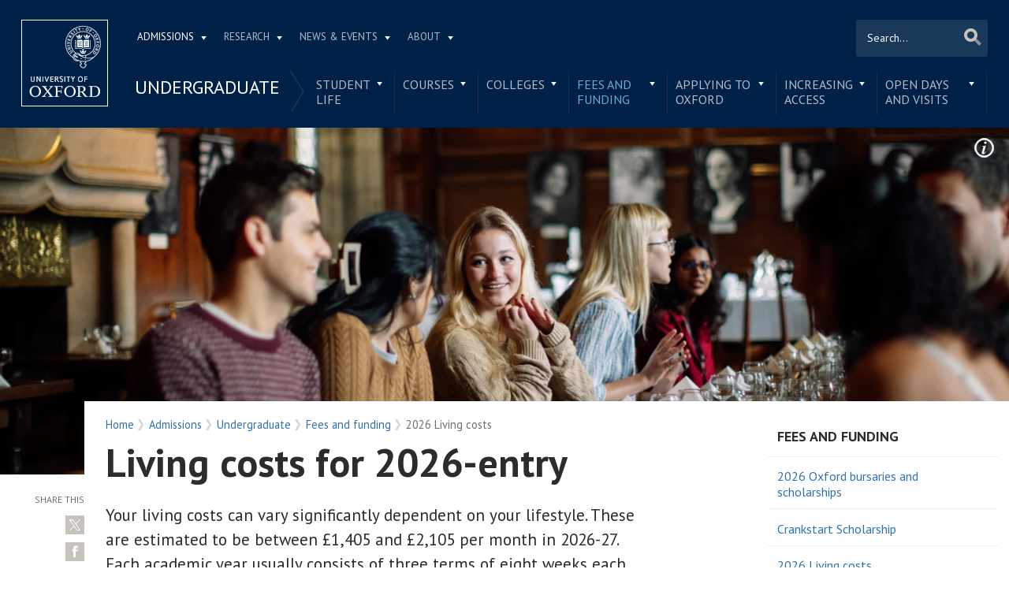

--- FILE ---
content_type: text/html; charset=utf-8
request_url: https://www.ox.ac.uk/admissions/undergraduate/fees-and-funding/living-costs
body_size: 19369
content:
<!doctype html>
<html lang="en" dir="ltr" class="no-js">
<head>
  <meta http-equiv="X-UA-Compatible" content="IE=9; IE=8; IE=7; IE=EDGE,chrome=1" />
  <meta name="viewport" content="width=device-width, initial-scale=1.0 maximum-scale=2.0 user-scalable=yes" />
  <!--[if IE]><![endif]-->
<meta http-equiv="Content-Type" content="text/html; charset=utf-8" />
<link rel="shortcut icon" href="https://www.ox.ac.uk/sites/default/themes/custom/oxweb/favicon.ico" />
<link rel="apple-touch-icon" href="https://www.ox.ac.uk/sites/default/themes/custom/oxweb/apple-touch-icon-114x114.png" />
<link rel="apple-touch-icon-precomposed" href="https://www.ox.ac.uk/sites/default/themes/custom/oxweb/apple-touch-icon-114x114.png" />
<meta name="description" content="Your living costs can vary significantly dependent on your lifestyle. These are estimated to be between £1,405 and £2,105 per month in 2026-27. Each academic year usually consists of three terms of eight weeks each, but you may need to be in Oxford for longer.We provide the cost per month so you can multiply up by the number of months you expect to live in Oxford. As a guide," />
<link rel="canonical" href="https://www.ox.ac.uk/admissions/undergraduate/fees-and-funding/living-costs" />
<link rel="shortlink" href="https://www.ox.ac.uk/node/690" />
<meta property="og:image" content="https://www.ox.ac.uk/sites/files/oxford/field/field_image_main/Living-costs_new.png" />
<meta name="twitter:card" content="summary_large_image" />
<meta name="twitter:creator" content="@UniofOxford" />
<meta name="twitter:creator:id" content="48289662" />
<meta name="twitter:title" content="Living costs for 2026-entry | University of Oxford" />
<meta name="twitter:description" content="Your living costs can vary significantly dependent on your lifestyle. These are estimated to be between £1,405 and £2,105 per month in 2026-27. Each academic year usually consists of three terms of" />
<meta name="twitter:image" content="https://www.ox.ac.uk/sites/files/oxford/field/field_image_main/Living-costs_new.png" />
  <link rel="apple-touch-icon" sizes="144x144" href="https://www.ox.ac.uk/sites/default/themes/custom/oxweb/apple-touch-icon-144x144.png"/><link rel="apple-touch-icon" sizes="114x114" href="https://www.ox.ac.uk/sites/default/themes/custom/oxweb/apple-touch-icon-114x114.png"/>
<link rel="apple-touch-icon" sizes="72x72" href="https://www.ox.ac.uk/sites/default/themes/custom/oxweb/apple-touch-icon-72x72.png"/>
<link rel="apple-touch-icon" href="https://www.ox.ac.uk/sites/default/themes/custom/oxweb/apple-touch-icon.png"/>
  <title>Living costs for 2026-entry | University of Oxford</title>
  <link rel="stylesheet" href="/sites/files/oxford/advagg_css/css__BJ6Ou6QsBRtnFTmxaakamOIS8n4QswDP2XnnZ1sxtaM__NBuvkP6eInGIkb1aJvUHx5PX79XApuxBDkk_77W5tYk__h7T-cjtV_dUO9EYp5xzvQZuTpmuCIt2rzPKmYSUARw8.css" />
<link rel="stylesheet" href="/sites/files/oxford/advagg_css/css__OyUP6r6gWDd7g9HyyAPkKcCADXUItAUJ0V1T56grclU__jqISkrP5AlCwGVJ-mzJJnrRxitPz8i-Y_l3Nd-cH3FI__h7T-cjtV_dUO9EYp5xzvQZuTpmuCIt2rzPKmYSUARw8.css" />
<link rel="stylesheet" href="/sites/files/oxford/advagg_css/css__WW22R4FPm91eJGMEKh0dm3vzK6Mn5tRRS4nmzPhWYaU__6CHwndsLc8aQo_4dAlkpsc3By3FCiSFt3hF37Rlz6wQ__h7T-cjtV_dUO9EYp5xzvQZuTpmuCIt2rzPKmYSUARw8.css" />
<link rel="stylesheet" href="https://fonts.googleapis.com/css?family=PT+Sans:400,700,400italic,700italic|PT+Sans+Narrow:400,700|PT+Serif:400,700,400italic&amp;subset=latin,latin-ext" />
<link rel="stylesheet" href="/sites/files/oxford/advagg_css/css__Ou1EqtzqJh8xreb4ff0tZhQ7uz23appEhHbcrz1Vwbg__mLMuWQdgHSL1FMKby8FB5Rnp3RX1AGBmf0dBb7rKbSY__h7T-cjtV_dUO9EYp5xzvQZuTpmuCIt2rzPKmYSUARw8.css" />
<link rel="stylesheet" href="/sites/files/oxford/advagg_css/css__d_vUR1lnNl7BN4xyvSI6ORdsWbbbUG39I3zpzkah0Bc__sb8Ujj6tWWssQfu7D3msxBLfh4PrTezTVySEM7hOySI__h7T-cjtV_dUO9EYp5xzvQZuTpmuCIt2rzPKmYSUARw8.css" media="print" />

<!--[if IE]>
<link rel="stylesheet" href="/sites/files/oxford/advagg_css/css__07hSX6CiyqGLlZUOEJgRLg03Cjy9SgnwUU5C9f0D_og__vIapzR-D86klWHFm0BMP8JUnKE0d31QyZL17ctXUiYM__h7T-cjtV_dUO9EYp5xzvQZuTpmuCIt2rzPKmYSUARw8.css" />
<![endif]-->

<!--[if IE 8]>
<link rel="stylesheet" href="/sites/files/oxford/advagg_css/css__LzgrOqqPKzBLyuc7tV48xe0U3Cip133WHj7c-wrKMec__0bBjwcB2RKRl-uJ3f-BxT5UMVqf7jsHwaGO7R3-J17s__h7T-cjtV_dUO9EYp5xzvQZuTpmuCIt2rzPKmYSUARw8.css" />
<![endif]-->
<style>.shared-event-styling .content-meta{margin-top:2.4em;}.shared-event-styling .node-event-past{opacity:0.5;filter:alpha(opacity=50);}.shared-event-styling .view-mode-oxweb_full_content .field-label-inline,.shared-event-styling .view-mode-oxweb_full_content .field-name-event-speakers-custom .field-item-single{*zoom:1;}.shared-event-styling .view-mode-oxweb_full_content .field-label-inline:before,.shared-event-styling .view-mode-oxweb_full_content .field-label-inline:after,.shared-event-styling .view-mode-oxweb_full_content .field-name-event-speakers-custom .field-item-single:before,.shared-event-styling .view-mode-oxweb_full_content .field-name-event-speakers-custom .field-item-single:after{display:table;content:"";line-height:0;}.shared-event-styling .view-mode-oxweb_full_content .field-label-inline:after,.shared-event-styling .view-mode-oxweb_full_content .field-name-event-speakers-custom .field-item-single:after{clear:both;}.shared-event-styling .view-mode-oxweb_full_content .field-label-inline .label,.shared-event-styling .view-mode-oxweb_full_content .field-name-event-speakers-custom .field-item-single .label{-webkit-box-sizing:border-box;-moz-box-sizing:border-box;box-sizing:border-box;display:inline;float:left;width:33.333333333333%;padding:0 0;*width:30.208333333333%;*padding:0 -0.03125px;min-width:27%;}@media only screen and (max-width:870px){.shared-event-styling .view-mode-oxweb_full_content .field-label-inline .label,.shared-event-styling .view-mode-oxweb_full_content .field-name-event-speakers-custom .field-item-single .label{width:100%;float:none;display:block;}}.shared-event-styling .view-mode-oxweb_full_content .field-label-inline .field-item-single,.shared-event-styling .view-mode-oxweb_full_content .field-name-event-speakers-custom .field-item-single .field-item-single{float:left;-webkit-box-sizing:border-box;-moz-box-sizing:border-box;box-sizing:border-box;display:inline;width:66.666666666667%;padding:0 0;*width:63.541666666667%;*padding:0 -0.03125px;}@media only screen and (max-width:870px){.shared-event-styling .view-mode-oxweb_full_content .field-label-inline .field-item-single,.shared-event-styling .view-mode-oxweb_full_content .field-name-event-speakers-custom .field-item-single .field-item-single{width:100%;float:none;display:block;}}.shared-event-styling .view-mode-oxweb_full_content .field-name-field-event-venue-details span.field-item-single{float:none;margin-left:33.3%;display:block;}.shared-event-styling .view-mode-oxweb_full_content .field-name-event-speakers-custom .field-item-single .field-item-single{-webkit-box-sizing:border-box;-moz-box-sizing:border-box;box-sizing:border-box;display:inline;float:left;width:66.666666666667%;padding:0 0;*width:63.541666666667%;*padding:0 -0.03125px;}@media only screen and (max-width:870px){.shared-event-styling .view-mode-oxweb_full_content .field-name-event-speakers-custom .field-item-single .field-item-single{width:100%;float:none;display:block;}}.shared-event-styling .view-mode-oxweb_full_content .field-type-date{font-family:"PT Serif",Georgia,'Times New Roman',serif;}.shared-event-styling .view-mode-oxweb_full_content .group-event-meta{border-top:1px solid #e0ded9;border-bottom:1px solid #e0ded9;font-size:1.125em;line-height:1.5em;margin:0 18% 2em 0;padding:2em 0;}.shared-event-styling .view-mode-oxweb_full_content .group-event-meta .field-name-field-event-venue-details p:only-child{margin-bottom:0;}.shared-event-styling .view-mode-oxweb_full_content .leaflet-container{margin-bottom:2.5em;max-width:90%;}.hidden-accessible{position:absolute;left:-99999999px;top:auto;width:1px;height:1px;overflow:hidden;}.hidden-default{display:none;}.flex-container{display:-ms-flex;display:-webkit-flex;display:flex;-webkit-flex-wrap:wrap;flex-wrap:wrap;}.flex-item{display:flex;box-sizing:border-box;}.flex-content{display:flex;flex-direction:column;}.page-header{position:relative;}.page-header .row{-webkit-box-sizing:border-box;-moz-box-sizing:border-box;box-sizing:border-box;display:inline;float:left;width:100%;padding:0 2.118933698%;*width:96.875%;*padding:0 2.087683698%;min-height:160px;}@media only screen and (max-width:870px){.page-header .row{width:100%;float:none;display:block;}}.page-header .site-header-top{-webkit-box-sizing:border-box;-moz-box-sizing:border-box;box-sizing:border-box;margin-left:111px;padding-right:167px;padding-left:2.118933698%;min-height:49px;}.page-header .site-header-bottom{-webkit-box-sizing:border-box;-moz-box-sizing:border-box;box-sizing:border-box;margin-left:0;display:block;margin-left:111px;padding-left:2.118933698%;position:relative;min-height:41px;margin-top:1em;}.oxweb-primary-menu-block{-webkit-box-sizing:border-box;-moz-box-sizing:border-box;box-sizing:border-box;display:inline;float:left;width:58.333333333333%;padding:0 0;*width:55.208333333333%;*padding:0 -0.03125px;display:block;}@media only screen and (max-width:870px){.oxweb-primary-menu-block{width:100%;float:none;display:block;}}.oxweb-secondary-menu-block{width:100%;}#toolbar{z-index:99999;}header.page-header{text-align:center;width:100%;margin:0 auto;z-index:9999;}header.page-header .row{background:#002147;font-family:"PT Sans",'Helvetica Neue',Arial,Helvetica,sans-serif;float:none;display:block;padding-top:1.5625em;padding-bottom:1em;-webkit-transition:padding 0.35s;-moz-transition:padding 0.35s;-o-transition:padding 0.35s;transition:padding 0.35s;-webkit-box-sizing:border-box;-moz-box-sizing:border-box;box-sizing:border-box;}.logo{float:left;width:111px;margin-right:-100%;position:relative;z-index:2;}.logo a.square{width:110px;height:110px;display:block;background:url('/sites/default/themes/custom/oxweb/images/oxweb-logo.gif') no-repeat center center;overflow:hidden;text-indent:-9999%;}@media (-webkit-min-device-pixel-ratio:2),(min-resolution:192dpi){.logo a.square{background:url('/sites/default/themes/custom/oxweb/images/oxweb-logo-square.svg') no-repeat center center;background-size:100% 100%;image-rendering:-moz-crisp-edges;image-rendering:-o-crisp-edges;image-rendering:-webkit-optimize-contrast;image-rendering:optimize-contrast;-ms-interpolation-mode:bicubic;image-rendering:optimizeQuality;}}.menu-wrapper{width:100%;float:left;}.site-header-bottom .oxweb-secondary-menu-block ul li.expanded ul li a{background:transparent;white-space:normal;}.oxweb-primary-menu-block,.oxweb-secondary-menu-block{text-align:left;text-transform:uppercase;font-family:"PT Sans",'Helvetica Neue',Arial,Helvetica,sans-serif;color:#fff;}.oxweb-primary-menu-block a,.oxweb-secondary-menu-block a{color:rgba(255,255,255,0.7);}.oxweb-primary-menu-block a.active,.oxweb-primary-menu-block a:active,.oxweb-primary-menu-block a:visited,.oxweb-primary-menu-block a:hover,.oxweb-primary-menu-block a.active-trail,.oxweb-secondary-menu-block a.active,.oxweb-secondary-menu-block a:active,.oxweb-secondary-menu-block a:visited,.oxweb-secondary-menu-block a:hover,.oxweb-secondary-menu-block a.active-trail{color:#fff;text-decoration:none;}.oxweb-primary-menu-block ul,.oxweb-secondary-menu-block ul{float:left;padding:0;margin:0;}.oxweb-primary-menu-block ul li,.oxweb-primary-menu-block ul li.expanded,.oxweb-secondary-menu-block ul li,.oxweb-secondary-menu-block ul li.expanded{display:inline-block;padding:0;list-style-image:none;list-style-type:none;}.oxweb-primary-menu-block ul li a,.oxweb-primary-menu-block ul li.expanded a,.oxweb-secondary-menu-block ul li a,.oxweb-secondary-menu-block ul li.expanded a{padding:10px 25px 15px 10px;}.oxweb-primary-menu-block ul li.expanded,.oxweb-secondary-menu-block ul li.expanded{position:relative;}.oxweb-primary-menu-block ul li.expanded a,.oxweb-secondary-menu-block ul li.expanded a{background:url('/sites/default/themes/custom/oxweb/images/menu_arrow.png') 94% 1.2em no-repeat;background-position:right 10px top 1.3em;padding-right:25px;}.oxweb-primary-menu-block ul li.expanded ul a,.oxweb-secondary-menu-block ul li.expanded ul a{background-image:none;padding-right:0;}.oxweb-primary-menu-block{font-size:0.78em;}.oxweb-secondary-menu-block{display:table-row;}.oxweb-secondary-menu-block h2.title,.oxweb-secondary-menu-block ul li,.oxweb-secondary-menu-block ul li.expanded{display:table-cell;vertical-align:top;padding:0;border-right:1px solid rgba(255,255,255,0.07);-webkit-box-sizing:border-box;-moz-box-sizing:border-box;box-sizing:border-box;}.oxweb-secondary-menu-block h2.title ul li,.oxweb-secondary-menu-block ul li ul li,.oxweb-secondary-menu-block ul li.expanded ul li{float:none;max-width:none;min-width:215px;}.oxweb-secondary-menu-block ul li,.oxweb-secondary-menu-block ul li.expanded{line-height:1.05em;max-width:200px;}.oxweb-secondary-menu-block ul li a,.oxweb-secondary-menu-block ul li.expanded a{padding:10px;padding-top:8px;line-height:1.2em;display:inline-block;}.oxweb-secondary-menu-block ul li.expanded a{padding-right:30px;}.oxweb-secondary-menu-block ul li.expanded ul a{height:auto;}.oxweb-secondary-menu-block h2.title{font-size:1.5em;line-height:1.05em;font-weight:normal;margin:0;padding:8px 36px 20px 7px;background:url('/sites/default/themes/custom/oxweb/images/menu-chevron.png') no-repeat 97.5% top;border-right:0;vertical-align:top;}.site-header-top ul li.expanded a{position:relative;z-index:7;background-position:right 9px top 1.6em;}.site-header-top ul li.expanded:hover a{background-position:right 9px top -1.95em;}.site-header-bottom ul li.expanded a{position:relative;background-position:right 15px top 0.90em;}.site-header-bottom ul li.expanded:hover a{background-position:right 15px top -101px;z-index:5;}.oxweb-secondary-menu-block-noh2 ul ul{margin-left:0;}body.sticky-header-collapsed .logo{display:none;}body.sticky-header-collapsed .page-header{position:fixed;}body.sticky-header-collapsed .page-header .row{padding-top:0.75em;padding-bottom:0.75em;-webkit-transition:padding 0.35s;-moz-transition:padding 0.35s;-o-transition:padding 0.35s;transition:padding 0.35s;min-height:72px;padding-right:0;}body.sticky-header-collapsed .block-oxweb-search input[type=submit]{top:15px;right:21px;}body.sticky-header-collapsed .site-header-top{display:none;}body.sticky-header-collapsed .site-header-bottom{width:100%;float:left;margin-top:0;margin-left:0;padding-left:0;}body.sticky-header-collapsed .site-header-bottom .oxweb-secondary-menu-block ul{margin-right:65px;}body.sticky-header-collapsed .site-header-bottom .oxweb-secondary-menu-block ul li,body.sticky-header-collapsed .site-header-bottom .oxweb-secondary-menu-block ul li.expanded{vertical-align:top;}body.sticky-header-collapsed .site-header-bottom .oxweb-secondary-menu-block ul li.last ul{right:-65px;}body.sticky-header-collapsed .page-header-row .oxweb-secondary-menu-block.homepage-oxweb-secondary-menu{position:absolute;bottom:4px;width:58%;}body.sticky-header-collapsed .page-header-row .homepage-role-base-menu{margin-right:85px;}.page-header-row .oxweb-secondary-menu-block.homepage-oxweb-secondary-menu{position:absolute;bottom:35px;width:56%;}.page-header-row .oxweb-secondary-menu-block.homepage-oxweb-secondary-menu ul li.expanded:hover a{background-position:right 15px top -1.3em;}.page-header-row .oxweb-secondary-menu-block.homepage-oxweb-secondary-menu ul li.expanded:hover a:hover{background-position:right 15px top 0.90em;}.page-header-row .oxweb-secondary-menu-block.homepage-oxweb-secondary-menu ul li a{opacity:1;filter:alpha(opacity=100);font-size:1.313em;white-space:nowrap;}.page-header-row .homepage-role-base-menu{font-size:0.813em;text-transform:none;float:right;width:52.5%;}.page-header-row .homepage-role-base-menu ul{float:right;}.page-header-row .homepage-role-base-menu ul li a{font-size:1.125em;padding-left:0;padding-right:0;margin-right:1.5em;}.page-header-row .homepage-role-base-menu ul li.last a{margin-right:0.4375em;}.page-header-row .homepage-role-base-menu ul li.expanded a{background:none;}h1,h2,h3,h4,h5,h6{font-family:"PT Sans",'Helvetica Neue',Arial,Helvetica,sans-serif;margin:0 0 0.5em 0;line-height:1.2em;color:#2C2C2C;}h1{font-size:3.125em;font-weight:700;font-family:"PT Sans",'Helvetica Neue',Arial,Helvetica,sans-serif;margin:0 0 0.5em 0;line-height:1.05em;}.main-content h1{margin-right:18%;}body.page-full-width .main-content h1{margin-right:2.118933698%;}h2{font-size:1.625em;font-weight:700;}h3{font-size:1.313em;font-weight:400;}h4{font-size:16px;}h5{font-size:16px;}h6{font-size:16px;}.main-content h2,.main-content h3,.main-content h4,.main-content h5,.main-content h6{margin:1.6em 0 0.5em 0;}.block-menu h2,.block-nice-menus h2{margin:0;padding:0;height:1px;height:0px;overflow:hidden;text-indent:-9999%;}
</style>
<link rel="stylesheet" href="/sites/files/oxford/advagg_css/css__YDKyh-aU6hz1A-CTfl0D-DAL35M0ARb3d7OXh76JKww__dlAWjonSDwTGc_3PjSDZU_6x0C8gnFxs8kSjeYs3ulg__h7T-cjtV_dUO9EYp5xzvQZuTpmuCIt2rzPKmYSUARw8.css" />
<link rel="stylesheet" href="/sites/files/oxford/advagg_css/css__GPcqBnx9yDKil3fycoTaFN4CttLfZua_UDpvdMBs2ko__PEouh-Vh-zgxMoIaIQ0eRpWNmmOkydEAh3xxjUGLFws__h7T-cjtV_dUO9EYp5xzvQZuTpmuCIt2rzPKmYSUARw8.css" />
  <script src="/sites/files/oxford/advagg_js/js__SlxZR0T0y0knhPGspoKKlEQqbk_RdNNsHwLrlCQRTSo__jRyIJdNHHPQDI24D74GCcZq-Uqnrf4Vs1Wh5VKn50M0__h7T-cjtV_dUO9EYp5xzvQZuTpmuCIt2rzPKmYSUARw8.js" defer="defer"></script>
<script src="/sites/files/oxford/advagg_js/js__ihdwYz7z62m5viS1EMhNOpB9bfVJ_3N7-eC3gKeS-sI__ATnX8WF8ltra-g2RmFaF163qjG6u_xdvxVSENyHJmQk__h7T-cjtV_dUO9EYp5xzvQZuTpmuCIt2rzPKmYSUARw8.js"></script>
<script src="/sites/files/oxford/advagg_js/js__fcnHOpojKgfyFYXzLkcmEFPaD_7EN3CUOUXxI07_h2A__ZrR8bpm5chasmql9A6Yy7s84Yq0n8Fda-mcdiR84V9k__h7T-cjtV_dUO9EYp5xzvQZuTpmuCIt2rzPKmYSUARw8.js"></script>
<script src="/sites/files/oxford/advagg_js/js__9o6MTP80DXWHri8ze4nKy9qC5QYGmn5CmTwGsjeqoRs__t7QMh2Q0VAdZOqg2nX8lHHSSz0oEF4l8S4NpWKqSdpE__h7T-cjtV_dUO9EYp5xzvQZuTpmuCIt2rzPKmYSUARw8.js"></script>
<script src="/sites/files/oxford/advagg_js/js__I2dkYcZRBtl0Bi9q758uO6hND8HWH1AuNDOvvaduBW4__vYB1UADRscYspeO25A12UUX1Sb5cky0McBT7GECDuHU__h7T-cjtV_dUO9EYp5xzvQZuTpmuCIt2rzPKmYSUARw8.js"></script>
<script src="/sites/files/oxford/advagg_js/js__9q_RhUzRB9SYU1-amhF7x_iVsHaJWYLCy9mGerNNw8c__r14_gMXz1ZbCtJf3hugZI-ClIj-6kYYT4Zc-iywNTA4__h7T-cjtV_dUO9EYp5xzvQZuTpmuCIt2rzPKmYSUARw8.js"></script>
<script>jQuery.extend(Drupal.settings, {"basePath":"\/","pathPrefix":"","setHasJsCookie":0,"ajaxPageState":{"theme":"oxweb","theme_token":"lCDI22n6_Zkc-EQ2n2HfyQTdNT04fSvESikl7RDsjio","jquery_version":"1.10","css":{"modules\/system\/system.base.css":1,"modules\/system\/system.menus.css":1,"modules\/system\/system.messages.css":1,"modules\/system\/system.theme.css":1,"sites\/all\/modules\/cache_consistent\/css\/cache_consistent.css":1,"sites\/all\/modules\/colorbox_node\/colorbox_node.css":1,"modules\/comment\/comment.css":1,"sites\/all\/modules\/domain\/domain_nav\/domain_nav.css":1,"modules\/field\/theme\/field.css":1,"sites\/all\/modules\/google_cse\/google_cse.css":1,"sites\/all\/modules\/logintoboggan\/logintoboggan.css":1,"modules\/node\/node.css":1,"modules\/user\/user.css":1,"modules\/forum\/forum.css":1,"sites\/all\/modules\/views\/css\/views.css":1,"sites\/all\/modules\/colorbox\/styles\/plain\/colorbox_style.css":1,"sites\/all\/modules\/ctools\/css\/ctools.css":1,"sites\/all\/modules\/webform\/css\/webform.css":1,"https:\/\/fonts.googleapis.com\/css?family=PT+Sans:400,700,400italic,700italic|PT+Sans+Narrow:400,700|PT+Serif:400,700,400italic\u0026subset=latin,latin-ext":1,"sites\/all\/themes\/mothership\/mothership\/css\/reset.css":1,"sites\/all\/themes\/mothership\/mothership\/css\/reset-html5.css":1,"sites\/all\/themes\/mothership\/mothership\/css\/mothership-default.css":1,"sites\/all\/themes\/mothership\/mothership\/css\/mothership.css":1,"sites\/default\/themes\/custom\/oxweb\/css\/yui\/reset-min.css":1,"sites\/default\/themes\/custom\/oxweb\/css\/yui\/base-min.css":1,"sites\/default\/themes\/custom\/oxweb\/css\/yui\/fonts-min.css":1,"sites\/default\/themes\/custom\/oxweb\/css\/site.less":1,"sites\/default\/themes\/custom\/oxweb\/css\/search.less":1,"sites\/default\/themes\/custom\/oxweb\/css\/menu.less":1,"sites\/default\/themes\/custom\/oxweb\/css\/maintenance.css":1,"sites\/default\/themes\/custom\/oxweb\/field_collection.theme.css":1,"sites\/default\/themes\/custom\/oxweb\/css\/alternative\/print.less":1,"sites\/default\/themes\/custom\/oxweb\/css\/ie\/ie.less":1,"sites\/default\/themes\/custom\/oxweb\/css\/ie\/ie8.less":1,"sites\/default\/themes\/custom\/oxweb\/css\/types\/page.less":1,"sites\/default\/themes\/custom\/oxweb\/css\/alternative\/mobile.less":1},"js":{"public:\/\/google_tag\/google_tag.script.js":1,"sites\/all\/modules\/jquery_update\/replace\/jquery\/1.10\/jquery.min.js":1,"misc\/jquery-extend-3.4.0.js":1,"misc\/jquery-html-prefilter-3.5.0-backport.js":1,"misc\/jquery.once.js":1,"misc\/drupal.js":1,"sites\/all\/modules\/jquery_update\/replace\/ui\/external\/jquery.cookie.js":1,"sites\/all\/modules\/jquery_update\/replace\/misc\/jquery.form.min.js":1,"misc\/form-single-submit.js":1,"misc\/ajax.js":1,"sites\/all\/modules\/jquery_update\/js\/jquery_update.js":1,"sites\/all\/modules\/google_cse\/google_cse.js":1,"sites\/all\/libraries\/colorbox\/jquery.colorbox-min.js":1,"sites\/all\/modules\/colorbox\/js\/colorbox.js":1,"sites\/all\/modules\/colorbox\/styles\/plain\/colorbox_style.js":1,"sites\/all\/modules\/colorbox\/js\/colorbox_load.js":1,"sites\/all\/modules\/media_colorbox\/media_colorbox.js":1,"misc\/textarea.js":1,"misc\/progress.js":1,"sites\/all\/modules\/webform\/js\/webform.js":1,"sites\/all\/modules\/field_group\/field_group.js":1,"sites\/all\/modules\/colorbox_node\/colorbox_node.js":1,"sites\/default\/themes\/custom\/oxweb\/js\/vendor\/carouFredSel-6.2.1.js":1,"sites\/default\/themes\/custom\/oxweb\/js\/vendor\/jquery.touchSwipe.min.js":1,"sites\/default\/themes\/custom\/oxweb\/js\/vendor\/jquery-migrate-1.2.1.js":1,"sites\/default\/themes\/custom\/oxweb\/js\/site.js":1,"sites\/default\/themes\/custom\/oxweb\/js\/oxweb-show-description.js":1,"sites\/default\/themes\/custom\/oxweb\/js\/vendor\/html5.js":1,"sites\/default\/themes\/custom\/oxweb\/js\/vendor\/harvey.js":1,"sites\/default\/themes\/custom\/oxweb\/js\/media-queries.js":1,"sites\/default\/themes\/custom\/oxweb\/js\/vendor\/jquery.fitvids.js":1,"sites\/default\/themes\/custom\/oxweb\/js\/vendor\/stupidtable.min.js":1,"sites\/default\/themes\/custom\/oxweb\/js\/oxweb-menu.js":1}},"colorbox":{"transition":"elastic","speed":"350","opacity":"0.85","slideshow":false,"slideshowAuto":true,"slideshowSpeed":"2500","slideshowStart":"start slideshow","slideshowStop":"stop slideshow","current":"{current} of {total}","previous":"\u00ab Prev","next":"Next \u00bb","close":"Close","overlayClose":true,"returnFocus":true,"maxWidth":"100%","maxHeight":"100%","initialWidth":"300","initialHeight":"250","fixed":true,"scrolling":true,"mobiledetect":true,"mobiledevicewidth":"500px","file_public_path":"\/sites\/files\/oxford","specificPagesDefaultValue":"admin*\nimagebrowser*\nimg_assist*\nimce*\nnode\/add\/*\nnode\/*\/edit\nprint\/*\nprintpdf\/*\nsystem\/ajax\nsystem\/ajax\/*"},"googleCSE":{"cx":"012531758793783812323:qgyldcso7qs","resultsWidth":600,"domain":"www.google.com","showWaterMark":1},"urlIsAjaxTrusted":{"\/admissions\/undergraduate\/fees-and-funding\/living-costs":true,"\/system\/ajax":true},"field_group":{"div":"oxweb_full_content"},"webform":{"conditionals":{"webform-client-form-32032":{"ruleGroups":{"rgid_0":{"andor":null,"actions":{"aid_0":{"target":"webform-component--reason","invert":0,"action":"show","argument":""}},"rules":{"rid_0":{"source_type":"component","source":"webform-component--was-this-page-useful","value":"2","callback":"conditionalOperatorStringEqual"}}}},"sourceMap":{"webform-component--was-this-page-useful":{"rgid_0":"rgid_0"}},"values":[]}}},"ajax":{"edit-submit":{"callback":"webform_ajax_callback","wrapper":"webform-ajax-wrapper-32032","progress":{"message":"","type":"throbber"},"event":"click","url":"\/system\/ajax","submit":{"_triggering_element_name":"op","_triggering_element_value":"Submit"}}},"colorbox_node":{"width":"600px","height":"600px"}});</script>
</head>

<body class="not-front not-logged-in two-sidebars page-node page-node- page-node-690 node-type-page domain-oxweb has-pre-content vid-9459477 page-admissions-undergraduate-fees-and-funding-living-costs" >
  <div id="skip-link">
    <a href="#main-content" class="element-invisible element-focusable skip-to-content">Skip to main content</a>
  </div>
    
    <noscript aria-hidden="true"><iframe src="https://www.googletagmanager.com/ns.html?id=GTM-TDB29T" height="0" width="0" style="display:none;visibility:hidden"></iframe></noscript>  
  <section id="visible-body" class="visible-body">
      <header class="page-level page-header">
    <div class="wrapper">
      <div id="page-header-row" class="row page-header-row">
        <div class="logo">
          <a class="square" href="/" title="Home" id="site-name-square">Home</a>
          <a class="rect" href="/" title="Home" id="site-name-rec">Home</a>
        </div>
        <div class="menu-wrapper">
          <div id="site-header-top" class="site-header-top">
            
    
<nav  id="block-menu-block-3" class="block block-menu-block oxweb-primary-menu-block block-menu-block-3 " aria-label="Primary navigation">

  
      
  <ul><li class="first expanded active-trail menu-mlid-2711"><a href="/admissions" class="active-trail">Admissions</a><ul><li class="first leaf has-children active-trail menu-mlid-2511"><a href="/admissions/undergraduate" class="active-trail">Undergraduate</a></li>
<li class="leaf has-children menu-mlid-2878"><a href="/admissions/graduate">Graduate</a></li>
<li class="last leaf has-children menu-mlid-10680"><a href="/admissions/lifelong-learning">Lifelong learning</a></li>
</ul></li>
<li class="expanded menu-mlid-2549"><a href="/research">Research</a><ul><li class="first leaf has-children menu-mlid-10889"><a href="/research/engage-with-us">Engage with us</a></li>
<li class="leaf has-children menu-mlid-3934"><a href="/research/support-researchers">Support for researchers</a></li>
<li class="leaf has-children menu-mlid-10887"><a href="/research/using-research-engage">Using research to engage</a></li>
<li class="last leaf has-children menu-mlid-10878"><a href="/research/recognition">Recognition</a></li>
</ul></li>
<li class="expanded menu-mlid-1105"><a href="/news-and-events" title="">News &amp; Events</a><ul><li class="first leaf has-children menu-mlid-2137"><a href="/events-list">Events</a></li>
<li class="leaf menu-mlid-11153"><a href="https://www.ox.ac.uk/pulse" title="">Pulse</a></li>
<li class="leaf menu-mlid-10797"><a href="/news/features">Features</a></li>
<li class="leaf menu-mlid-10804"><a href="/news-and-events/oxford-people">Oxford profiles</a></li>
<li class="leaf menu-mlid-2680"><a href="/news-and-events/filming-in-oxford">Filming in Oxford</a></li>
<li class="last leaf menu-mlid-5738"><a href="/news-and-events/find-an-expert">Find An Expert</a></li>
</ul></li>
<li class="last expanded menu-mlid-1892"><a href="/about">About</a><ul><li class="first leaf has-children menu-mlid-1326"><a href="/about/organisation">Organisation</a></li>
<li class="leaf menu-mlid-11012"><a href="https://www.ox.ac.uk/about/organisation/university-officers/vice-chancellor" title="">Vice-Chancellor</a></li>
<li class="leaf has-children menu-mlid-1350"><a href="/about/facts-and-figures">Facts and figures</a></li>
<li class="leaf has-children menu-mlid-2800"><a href="/about/oxford-people">Oxford people</a></li>
<li class="leaf menu-mlid-11098"><a href="/about/oxford-access">Oxford Access</a></li>
<li class="leaf has-children menu-mlid-4292"><a href="/about/international-oxford">International Oxford</a></li>
<li class="leaf has-children menu-mlid-5741"><a href="/about/building-our-future">Building Our Future</a></li>
<li class="last leaf menu-mlid-1372"><a href="https://www.jobs.ox.ac.uk/" title="">Jobs</a></li>
</ul></li>
</ul>

  



  
</nav>
  
          </div>
                    <div id="site-header-bottom" class="site-header-bottom">
           
    
<div  id="block-oxweb-google-search-search-form" class="block block-oxweb-google-search block-oxweb-search block-oxweb-google-search-search-form ">
  
      
  
  <form action="/admissions/undergraduate/fees-and-funding/living-costs" method="post" id="oxweb-google-search-block-form" accept-charset="UTF-8"><div class="form-item form-type-textfield form-item-query">
  <label class="element-invisible" for="edit-query">Search </label>
 <input title="Enter the terms you wish to search for." placeholder="Search..." type="text" id="edit-query" name="query" value="" size="30" maxlength="128" class="form-text" />
</div>
<input type="submit" id="edit-submit--2" name="op" value="Search" class="form-submit" /><input type="hidden" name="form_build_id" value="form-uyvor_nN001qijSFlcdEshI8Urhodoh58Q_optV2oLU" />
<input type="hidden" name="form_id" value="oxweb_google_search_block_form" />
</form>
  </div>

<nav  id="block-menu-block-6" class="block block-menu-block oxweb-secondary-menu-block block-menu-block-6 " aria-label="Secondary navigation">

  
        <h2  class="title"><a href="/admissions/undergraduate" class="active-trail">Undergraduate</a></h2>
    
  <ul><li class="first expanded menu-mlid-9111"><a href="/admissions/undergraduate/student-life">Student life</a><ul><li class="first leaf has-children menu-mlid-9114"><a href="/admissions/undergraduate/student-life/exceptional-education">An exceptional education</a></li>
<li class="leaf has-children menu-mlid-9117"><a href="/admissions/undergraduate/student-life/welcoming-and-supportive-community">A welcoming and supportive community</a></li>
<li class="leaf has-children menu-mlid-9120"><a href="/admissions/undergraduate/student-life/help-with-the-cost">Help with the cost</a></li>
<li class="leaf has-children menu-mlid-9121"><a href="/admissions/undergraduate/student-life/do-what-you-love">Do what you love</a></li>
<li class="leaf has-children menu-mlid-9124"><a href="/admissions/undergraduate/student-life/building-your-future">Building your future</a></li>
<li class="last leaf menu-mlid-9127"><a href="/admissions/undergraduate/student-life/oxford-you">Oxford is for you</a></li>
</ul></li>
<li class="expanded menu-mlid-2446"><a href="/admissions/undergraduate/courses">Courses</a><ul><li class="first leaf menu-mlid-1121"><a href="/admissions/undergraduate/courses/course-listing">A-Z of courses</a></li>
<li class="leaf menu-mlid-9383"><a href="/admissions/undergraduate/courses/choosing-what-study">Choosing what to study</a></li>
<li class="leaf menu-mlid-9384"><a href="/admissions/undergraduate/courses/admission-requirements">Admission requirements</a></li>
<li class="leaf menu-mlid-1391"><a href="/admissions/undergraduate/courses/admission-requirements/uk-qualifications">UK qualifications</a></li>
<li class="leaf menu-mlid-9807"><a href="/admissions/undergraduate/applying-to-oxford/for-international-students/international-qualifications" title="">International qualifications</a></li>
<li class="leaf menu-mlid-9386"><a href="/admissions/undergraduate/courses/about-your-studies">About your studies</a></li>
<li class="leaf menu-mlid-9389"><a href="/admissions/undergraduate/courses/academic-year">Your academic year</a></li>
<li class="last leaf menu-mlid-9905"><a href="/admissions/undergraduate/courses/department-virtual-tours">Department virtual tours</a></li>
</ul></li>
<li class="expanded menu-mlid-2451"><a href="/admissions/undergraduate/colleges">Colleges</a><ul><li class="first leaf menu-mlid-1233"><a href="/admissions/undergraduate/colleges/a-z-of-colleges">A-Z of colleges</a></li>
<li class="leaf menu-mlid-1247"><a href="/admissions/undergraduate/colleges/what-are-oxford-colleges">What are Oxford colleges?</a></li>
<li class="leaf menu-mlid-1241"><a href="/admissions/undergraduate/colleges/do-you-choose-a-college">Do you choose a college?</a></li>
<li class="leaf menu-mlid-2208"><a href="/admissions/undergraduate/colleges/which-oxford-colleges-offer-my-course">Which Oxford colleges offer my course?</a></li>
<li class="leaf menu-mlid-11040"><a href="/admissions/undergraduate/colleges/college-facilities">College facilities</a></li>
<li class="leaf menu-mlid-9207"><a href="/admissions/undergraduate/colleges/do-I-pay-to-live-in-my-college">Do I pay to live in my college?</a></li>
<li class="last leaf menu-mlid-9208"><a href="/admissions/undergraduate/colleges/college-virtual-tours">College virtual tours</a></li>
</ul></li>
<li class="expanded active-trail menu-mlid-2441"><a href="/admissions/undergraduate/fees-and-funding" class="active-trail">Fees and funding</a><ul><li class="first leaf menu-mlid-1389"><a href="/admissions/undergraduate/fees-and-funding/oxford-support">2026 Oxford bursaries and scholarships</a></li>
<li class="leaf has-children menu-mlid-9945"><a href="/admissions/undergraduate/fees-and-funding/crankstart">Crankstart Scholarship</a></li>
<li class="leaf active-trail active menu-mlid-1386"><a href="/admissions/undergraduate/fees-and-funding/living-costs" class="active-trail active">2026 Living costs</a></li>
<li class="leaf has-children menu-mlid-10686"><a href="/admissions/undergraduate/fees-and-funding/course-fees">2026 Course fees</a></li>
<li class="leaf menu-mlid-1387"><a href="/admissions/undergraduate/fees-and-funding/government-support" title="">2026 Government support</a></li>
<li class="leaf menu-mlid-1390"><a href="/admissions/undergraduate/fees-and-funding/repayments">Repayments</a></li>
<li class="last leaf has-children menu-mlid-4853"><a href="/admissions/undergraduate/fees-and-funding/fees-funding-and-scholarships">Fees, funding and scholarship search</a></li>
</ul></li>
<li class="expanded menu-mlid-1988"><a href="/admissions/undergraduate/applying-to-oxford">Applying to Oxford</a><ul><li class="first leaf menu-mlid-5351"><a href="/admissions/undergraduate/applying-to-oxford/step-by-step-support">Step-by-step support</a></li>
<li class="leaf menu-mlid-9243"><a href="/admissions/undergraduate/applying-to-oxford/admissions-timeline">Admissions timeline</a></li>
<li class="leaf has-children menu-mlid-9445"><a href="/admissions/undergraduate/applying-to-oxford/guide">Guide for applicants</a></li>
<li class="leaf menu-mlid-1262"><a href="/admissions/undergraduate/applying-to-oxford/for-international-students/international-qualifications">International qualifications</a></li>
<li class="leaf menu-mlid-10682"><a href="/admissions/undergraduate/applying-to-oxford/for-international-students">For international students</a></li>
<li class="leaf menu-mlid-9377"><a href="/admissions/undergraduate/applying-to-oxford/guidance-disabled-applicants">For disabled students</a></li>
<li class="leaf menu-mlid-5530"><a href="/admissions/undergraduate/applying-to-oxford/mature-students">For mature students</a></li>
<li class="leaf has-children menu-mlid-9989"><a href="/admissions/undergraduate/applying-to-oxford/teachers">For teachers</a></li>
<li class="leaf menu-mlid-10053"><a href="/admissions/undergraduate/applying-to-oxford/familysupporters">For families</a></li>
<li class="last leaf menu-mlid-10503"><a href="/admissions/undergraduate/applying-to-oxford/care-experienced-students">For care experienced students</a></li>
</ul></li>
<li class="expanded menu-mlid-9698"><a href="/admissions/undergraduate/increasing-access">Increasing access</a><ul><li class="first leaf menu-mlid-10974"><a href="/admissions/undergraduate/increasing-access/foundation-year">Foundation Year</a></li>
<li class="leaf menu-mlid-10153"><a href="/admissions/undergraduate/increasing-access/events-calendar">Outreach event calendar</a></li>
<li class="leaf menu-mlid-10709"><a href="https://www.ox.ac.uk/oxfordforUK" title="">Regional Outreach</a></li>
<li class="last leaf menu-mlid-10329"><a href="/admissions/undergraduate/increasing-access/ug-digital-resources">Digital resource hub</a></li>
</ul></li>
<li class="last expanded menu-mlid-10791"><a href="/admissions/undergraduate/open-days-and-visits">Open Days and Visits</a><ul><li class="first leaf menu-mlid-10930"><a href="/admissions/undergraduate/open-days-and-visits/planning-your-open-day-visit">Planning your day</a></li>
<li class="leaf menu-mlid-11156"><a href="/admissions/undergraduate/open-days-and-visits/department-timetables">Department timetables</a></li>
<li class="leaf menu-mlid-11155"><a href="/admissions/undergraduate/open-days-and-visits/college-timetables">College timetables</a></li>
<li class="leaf menu-mlid-10933"><a href="/admissions/undergraduate/open-days-and-visits/travel-advice">Travel advice</a></li>
<li class="leaf menu-mlid-10934"><a href="/admissions/undergraduate/open-days-and-visits/open-day-accommodation">Open Day accommodation</a></li>
<li class="leaf menu-mlid-10935"><a href="/admissions/undergraduate/open-days-and-visits/open-day-information-centre">Open Day Information Centre</a></li>
<li class="leaf menu-mlid-10936"><a href="/admissions/undergraduate/open-days-and-visits/museums-libraries-and-other-venues">Museums, libraries and other venues</a></li>
<li class="last leaf menu-mlid-10937"><a href="/admissions/undergraduate/open-days-and-visits/independent-visits">Independent visits</a></li>
</ul></li>
</ul>

  



  
</nav>
  
          </div>
                  </div>
      </div>
    </div>
  </header>
  <section id="page-content" class="page-level page-content">
    <div class="wrapper">
      <div class="row space-header">

        
        <section class="page-content-level column page-content-main" id="page-content-main">
                      <div class="pre-content" id="pre-content">
                
    
<div  id="block-ds-extras-oxweb-ds-page-content-top" class="block block-ds-extras block-ds-extras-oxweb-ds-page-content-top ">
  
      
  
  

<div class="field field-name-field-image-main field-type-image field-label-hidden">
  
  
                        <span class="field-item-single"><div  class="ds-1col file file-image file-image-png view-mode-ow_large_feature clearfix">

  
  <img typeof="foaf:Image" src="https://www.ox.ac.uk/sites/files/oxford/styles/ow_large_feature/s3/field/field_image_main/Living-costs_new.png?itok=mAIbrLrM" width="1600" height="550" alt="Photo of students sat chatting at a table in a college dining hall" /><div id="file-image-ow-large-feature-group-description-wrapper" class=" group-description-wrapper field-group-div">

<div class="field field-name-field-media-description field-type-text-long field-label-hidden">
  
  
                        <span class="field-item-single">Students in a college dining hall</span>
        </div>


<div class="field field-name-field-additional-description field-type-text-long field-label-hidden">
  
  
                        <span class="field-item-single">(Credit:&nbsp;Oxford Atelier/University of Oxford)</span>
        </div>
</div></div>

</span>
        </div>

  </div>
  
            </div>
          
                    <section class="page-content-container content-meta" id="content-meta">
            
    
<div  id="block-block-27" class="block block-block block block-sharebar contextual-links-region block-sharebar-sharebar-social-buttons block-block-27 ">
  
        <h2 class="title">Share This</h2>
    
  
  <div id="custom-tweet-button">
  <a href="https://twitter.com/intent/tweet" onclick="window.open('//twitter.com/intent/tweet?text='+encodeURIComponent(document.title)+'&amp;url='+encodeURIComponent(window.location)); return false">Tweet</a>
</div>
<div id="custom-fb-button">
  <a href="https://www.facebook.com/sharer/sharer.php" target="_blank">Share on Facebook</a>
</div>
<div id="custom-linkedin-button">
  <a href="https://www.linkedin.com/shareArticle?mini=true" target="_blank">Share on LinkedIn</a>
</div>
<div id="custom-reddit-button">
  <a href="//www.reddit.com/submit" onclick="window.open('//www.reddit.com/submit?url='+encodeURIComponent(window.location)); return false">Share on Reddit</a>
</div>
<script>
<!--//--><![CDATA[// ><!--
(function ($) {
  var fblink = $('#custom-fb-button a').attr('href'); 
  $('#custom-fb-button a').attr('href', fblink + '?u=' + encodeURIComponent(location.href));
  var linkedinlink = $('#custom-linkedin-button a').attr('href'); 
  $('#custom-linkedin-button a').attr('href', linkedinlink + '&url=' + encodeURIComponent(location.href) + '&title=' + encodeURIComponent(document.title));
}(jQuery));
//--><!]]>
</script>
  </div>
  
          </section>
          
          <section class="page-content-container main-content" id="main-content">
                        <section id="breadcrumb-wrapper" class="page-level breadcrumb-wrapper">
              <div class="wrapper">
                <div class="row">
                  <div class="breadcrumb"><span class='breadcrumb-link breadcrumb-depth-0 breadcrumb-even breadcrumb-first'><a href="/">Home</a></span><span class='breadcrumb-link breadcrumb-depth-1 breadcrumb-odd'><a href="/admissions">Admissions</a></span><span class='breadcrumb-link breadcrumb-depth-2 breadcrumb-even'><a href="/admissions/undergraduate">Undergraduate</a></span><span class='breadcrumb-link breadcrumb-depth-3 breadcrumb-odd'><a href="/admissions/undergraduate/fees-and-funding">Fees and funding</a></span><span class='breadcrumb-link breadcrumb-depth-4 breadcrumb-even breadcrumb-last'>2026 Living costs</span></div>
                </div>
              </div>
            </section>
            
            
            <header class="main-title" id="main-title">
                                            <h1>Living costs for 2026-entry</h1>
                                        </header>
            
    <div  about="/admissions/undergraduate/fees-and-funding/living-costs" typeof="sioc:Item foaf:Document" class="ds-1col node node-page node-promoted view-mode-oxweb_full_content clearfix">

  
  

<div class="field field-name-field-intro field-type-text-long field-label-hidden">
  
  
                        <span class="field-item-single"><p>Your living costs can vary significantly dependent on your lifestyle. These are estimated to be between £1,405 and £2,105 per month in 2026-27. Each academic year usually consists of three terms of eight weeks each, but you may need to be in Oxford for longer.</p><p>We provide the cost per month so you can multiply up by the number of months you expect to live in Oxford. As a guide, you may wish to budget over a nine-month period to ensure you also have sufficient funds during the holidays to meet essential costs. </p></span>
        </div>


<div class="field field-name-field-body field-type-text-with-summary field-label-hidden">
  
  
                        <span class="field-item-single"><h2>Living costs breakdown</h2><p>The likely living costs for 2026-27 are published below. These costs are based on a single, full-time student, with no dependants, living in Oxford. </p><table class="table-striping" border="0" cellspacing="0" cellpadding="0"><caption>Likely living costs</caption><tbody><tr><td> </td><th colspan="2">Per month</th><th class="wysiwyg-align-center" colspan="2">Total for 9 months</th></tr><tr><td> </td><th>Lower range</th><th>Upper range</th><th>Lower range</th><th>Upper range</th></tr><tr><th>Food</th><td>£315</td><td>£545</td><td>£2,835</td><td>£4,905</td></tr><tr><th>Accommodation</th><td>£825</td><td>£990</td><td>£7,425</td><td>£8,910</td></tr><tr><th>Personal items</th><td>£160</td><td>£310</td><td>£1,440</td><td>£2,790</td></tr><tr><th>Social activities</th><td>£50</td><td>£130</td><td>£450</td><td>£1,170</td></tr><tr><th>Study costs</th><td>£35</td><td>£90</td><td>£315</td><td>£810</td></tr><tr><th>Other</th><td>£20</td><td>£40</td><td>£180</td><td>£360</td></tr><tr><th>Total</th><td>£1,405</td><td>£2,105</td><td>£12,645</td><td>£18,945</td></tr></tbody></table><h3>Further information about living costs</h3><p>This information is provided to ensure that you are fully aware of and consider very carefully the likely living costs associated with your chosen course of study at Oxford.</p><p>In addition to reviewing the information on this page, you should fully consider and research your personal likely living costs. As part of the Financial Declaration process, you will need to confirm that you are willing and able to fund your living expenses at least at the lower amount in the range shown above, and any remaining years of your course after 2026-27 (see note below on 'Living costs for future years'). </p><p>Please note that the University calculates its maintenance stipend for undergraduate scholarships using the average of the lower and upper likely living costs amounts, which equates to £15,795 for the 2026-27 academic year.</p><h3>How are these likely living costs calculated?</h3><p>In order to provide these likely living costs (which are rounded to the nearest £5), the University in collaboration with the Oxford SU conducted a living costs survey in May 2025 to complement existing student expenditure data from a variety of sources, including the UK government's Student Income and Expenditure Survey and the National Union of Students (NUS).</p><h3>Food</h3><p>These estimated food costs would enable you to eat in your college for three meals each day and there is some provision for dining out but food costs may be lower or higher, depending on your personal choice about where and what you eat. Most students in college eat in the dining hall, although there are basic self-catering facilities available.</p><h3>Accommodation</h3><p>These estimated accommodation costs include related bills (eg utilities such as electricity and heating) and are based on the latest available college accommodation costs with an inflationary increase applied. Please note that college accommodation costs take into account a range of factors, and the impact of inflation on these costs will therefore vary from year to year. All colleges provide rooms for their undergraduate students during term-time for the first year and for at least one other year of their course, and rent will vary depending on the college and room standard. Please visit the <a href="//www.ox.ac.uk/admissions/undergraduate/colleges">Colleges</a> section of our website for more information on individual colleges. </p><p>You can also choose to live in privately-rented accommodation, but should be aware you will usually have to pay rent for a whole calendar year, including any vacations. Private accommodation costs and utility bills may vary to the figures shown and may be subject to higher inflationary increases. The costs will also depend on the number of people you share with and the quality and location of the accommodation. </p><h3>Study costs</h3><p>These are likely costs directly related to your studies, such as text books, course-related equipment and materials.</p><h3>Other costs</h3><p>These are small, miscellaneous costs which do not fall under the other categories above.</p><h3>Budgeting</h3><p>Further advice on planning a budget is available on our <a href="//www.ox.ac.uk/students/fees-funding/assistance/managing-budget">Managing your budget</a> webpage.<em><br /></em></p><h3>What additional costs might I need to budget for?</h3><p><span class="field-item-single">You may need to make additional provision for costs such as travel to and from Oxford. If you are an international student who needs a student visa, see the international students section below.</span></p><p>If you have dependants (a partner or a child) or live with other family members, the following information may also be of assistance when considering your increased costs: </p><ul><li>The <a href="https://gradaccommodation.admin.ox.ac.uk/">Accommodation Office's Rents</a> page provides details of the relevant costs of University accommodation available for couples and families;</li><li>Council tax information is available on the <a href="https://www.gov.uk/council-tax/full-time-students">Gov.uk</a> website and <a href="https://www.oxford.gov.uk/student-council-tax-exemption">Oxford City Council</a> website for students living with family members;</li><li>The <a href="https://childcare.admin.ox.ac.uk/home">Childcare Services</a> page provides information about the University's subsidised nurseries. Some UK government support may be available for (mainly UK) student parents. Information on free early learning opportunities (for under 4s) can be found on the <a href="https://www.gov.uk/free-early-education">Gov.uk</a> website;</li><li><span class="field-item-single">If you require a visa to study at Oxford, please see the <a href="//www.ox.ac.uk/students/visa/before/studentvisa">Student visa</a> page <span class="field-item-single">for information about health costs relating to you and your dependants;</span><br /></span></li><li>If you require a visa, you will need to show that you have a certain amount of funds to support your dependants. Please see our <a href="//www.ox.ac.uk/students/visa/before/family">Visas for your family</a> page; and,</li><li>If your partner is planning to work to help fund themselves whilst you study and you are unfamiliar with tax arrangements in the UK, please check the information provided on the <a href="http://www.hmrc.gov.uk/incometax/index.htm">HM Revenue and Customs</a> website.</li></ul><h3>Are there any additional costs for International students?</h3><p>If you need a student visa you will need to budget for the cost of the student visa and also the immigration health surcharge (see the <a href="//www.ox.ac.uk/students/visa/before/studentvisa">student visa webpages</a> for more information on the cost). The immigration health surcharge is paid upfront when you apply for your student visa and covers the entire duration of your course and any additional time the Home Office adds to your course end date so this matches the visa expiry date. For example, this will be a 3 or 4 year health surcharge based on your course length and the 4 months added to your course end date by the Home Office. You should plan ahead for this expenditure as it must be paid with your visa application and the Home Office does not offer any instalment options or annual payment option. This surcharge also needs to be paid for each dependant, if they are able to accompany you to the UK.</p><h3><strong>Living costs for future years<br /></strong></h3><p>The current economic climate and periods of high national inflation in recent years make it harder to estimate potential changes to the cost of living over the next few years. When planning your finances for any future years of study in Oxford beyond 2026-27, it is suggested that you allow for potential increases in living expenses of around 4% each year – although this rate may vary depending on the national economic situation.</p></span>
        </div>
<!--[livery marker]-->

<div class="field field-name-field-body-post-content field-type-text-long field-label-hidden">
  
  
                        <span class="field-item-single"><h2>Student case studies</h2><p>To help in planning your living costs, we asked a number of our undergraduate students to share their experiences on the cost of living and studying in Oxford. Below are a range of case studies from current students showing how their living costs vary.</p><h3>Daniel, BA History and Politics</h3><p>During term time I live in college-owned accommodation – my college charges the same rent for every room which helps with future budgeting. For my meals, I mainly eat in my college’s dining hall as I find it is the easiest way to get nutritious food while preserving my energy. During term I mainly spend money on food and drink, specifically eating out and socialising with friends. I bought clothes at the start of university that still fit and I like, so I haven’t purchased much clothing for a while. Most of the societies I have been involved with at Oxford have a minimal membership fee and quite low-price events, and my college has a book grant which means I haven’t spent too much on course reading materials either (particularly given my college library has the vast majority of the books I need). During vacations I usually live with my parents rent-free, though having been involved in various college activities I have been able to stay in Oxford for some additional time with subsidised rent.</p><p>For additional costs that arise from my disability, there is the government Disabled Students Allowance, which has covered everything I have needed (including printing costs and mental health support) apart from £200 which I paid towards the cost of a specialist laptop which has lasted me through my studies. Outside of term time there are plenty of opportunities for work to top up my income, including working with the university and my college, as well as more local opportunities – I have monetised my hobby of DJing which has been a great way to earn money while having minimal impact on my studies.</p><h3>Jack, MBiochem Molecular and Cellular Biochemistry</h3><p class="xxxmsonormal">I feel I manage my finances well, despite certain costs at Oxford being more expensive than back at home. I like to budget by keeping a rough idea of how much money I can sustainably spend each week, and keeping track of how much I actually spend. </p><p class="xmsonormal">During term time I live in college accommodation and have access to a kitchen, which I use regularly rather than eating in hall, as I prefer to cook for myself. I do a weekly food shop at a budget supermarket to keep costs down, and also have the odd trip to a café for lunch. I don’t really go out to restaurants and this helps keep me within my budget as eating out often can really add up. I play table tennis for the university, and my membership and equipment costs are a couple of hundred pounds over the course of the year. Some of this cost is reimbursed by the university. I do some vacation work as a tutor to earn some extra money to supplement my income.</p><p class="xxxmsonormal">I am a Crankstart scholar, and the money from this scholarship means I don’t have to worry about essential costs, like my rent, and am able to splash out on some additional activities - like going to a ball! The money also means I can prioritise my studies during vacations and spend less time focusing on how I'm going to fund the next term.</p><h3>Kate, BA in English Language and Literature</h3><p>I live in a set in college with one roommate during term time - we have two bedrooms, a living room, and a shared bathroom. I don't really use college meal facilities because I rarely remember to book for hall in advance and there aren't many kitchens, so I tend to use cafés and supermarket meals quite a lot. I try to stay in Oxford over vacations for access to libraries, but if I can't, I live rent-free with my parents outside term time. My co-curricular activities aren't particularly expensive - I'm mostly involved in student media, which requires more time and effort than money. There are occasional one-off costs in Oxford (like when I broke my glasses) and I spend a moderate amount on books.</p><h3>Thanh Cong, MMath in Mathematics</h3><p>During term-time, I live in an ensuite college room and have meals at college almost every day. During Christmas, I stay for free at my friend’s house but for the Easter vacation, I stay in college accommodation for exam revision. I seldom buy new clothes or any new personal items and I still have my computer since I first bought it during my first year. My social life is active but not too busy. I hang out with my friends once or twice per week for dinner or drinks, and sometimes I attend talks or seminars which are mostly free. Also some of my spending goes on sport activities as I have to pay for membership fees and equipment. My spending on study-related materials is minimal as all of my textbooks can be borrowed from my tutors or from the library, and I only have to spend money on printing and stationery.</p><h3>Sabyia, BA Jurisprudence</h3><p>During my time at the University of Oxford, I have developed a strategy for managing my finances effectively, ensuring that I can meet both my academic and personal needs while living in this vibrant and historic city. I live in college accommodation, which allows me to predict my housing costs for the entire year. At the start of each academic year, I create a spreadsheet to calculate the total funding I will receive from sources like SFE (Student Finance England), scholarships, and bursaries. I then note down larger expenses such as rent, toiletries, food, and phone bills.</p><p>For meals, I frequently visit my college hall, as it offers affordable, convenient dining options and serves as a great social opportunity. I also enjoy cooking for myself. To stick to my budget, I order groceries online and have them delivered. I often coordinate with friends to split the delivery costs, making it a cost-effective choice. I shop at a large supermarket chain which offers a rewards program, which provides fantastic deals and rewards through vouchers as the points accumulate.</p><p>When my budget for the weekly grocery shop is tighter than expected, my friends and I opt for a taxi to reach the local discount supermarket, which saves on travel costs, and these stores generally offer more budget-friendly options. I always ensure that I include my 'non-negotiables' in my financial plan. For me, one such non-negotiable is my gym membership, so I factor in the cost of my preferred gym to ensure it's accounted for.</p><p>Like many students, I enjoy socializing with friends and participating in extracurricular activities. Oxford provides numerous low-cost or free opportunities for students to engage in various societies and events. Many restaurants and cafes in Oxford offer loyalty schemes, allowing you to enjoy discounts or even free food and drinks after a few visits. Additionally, my college's book grant has proven invaluable in reducing the cost of the key course reading materials that it is helpful to have my own copies of. This, coupled with the extensive collection at the college library, has minimized my spending on academic resources. Overall, my financial strategy revolves around careful planning and making the most of available resources, allowing me to navigate the unique financial challenges of studying in Oxford as a law undergraduate student.</p></span>
        </div>
</div>


<div  id="block-webform-client-block-32032" class="block block-webform page-feedback block-webform-client-block-32032 ">
  
      
  
  <div id="webform-ajax-wrapper-32032"><form class="webform-client-form webform-client-form-32032" action="/admissions/undergraduate/fees-and-funding/living-costs" method="post" id="webform-client-form-32032" accept-charset="UTF-8"><fieldset  class="form-item webform-component webform-component-radios webform-component--was-this-page-useful">
 <legend class="label--radio">Was this page useful?<span class="form-required" title="This field is required.">*</span></legend> <div id="edit-submitted-was-this-page-useful" class="form-radios"><div class="form-item form-type-radio form-item-submitted-was-this-page-useful">
 <input required="required" type="radio" id="edit-submitted-was-this-page-useful-1" name="submitted[was_this_page_useful]" value="1" class="form-radio" />  <label class="option" for="edit-submitted-was-this-page-useful-1">Yes </label>

</div>
<div class="form-item form-type-radio form-item-submitted-was-this-page-useful">
 <input required="required" type="radio" id="edit-submitted-was-this-page-useful-2" name="submitted[was_this_page_useful]" value="2" class="form-radio" />  <label class="option" for="edit-submitted-was-this-page-useful-2">No </label>

</div>
</div>
</fieldset>
<fieldset  class="form-item webform-component webform-component-textarea webform-component--reason">
  <label for="edit-submitted-reason">Please tell us what you want to see on this page, the more specific you can be the more likely it is that we can add it. </label>
 <div class="form-textarea-wrapper resizable"><textarea id="edit-submitted-reason" name="submitted[reason]" cols="60" rows="5" class="form-textarea"></textarea></div>
</fieldset>
<fieldset  class="form-item webform-component webform-component-hidden webform-component--domain" style="display: none">
 <input type="hidden" name="submitted[domain]" value="University of Oxford" />

</fieldset>
<fieldset  class="form-item webform-component webform-component-hidden webform-component--page" style="display: none">
 <input type="hidden" name="submitted[page]" value="admissions/undergraduate/fees-and-funding/living-costs" />

</fieldset>
<input type="hidden" name="details[sid]" />
<input type="hidden" name="details[page_num]" value="1" />
<input type="hidden" name="details[page_count]" value="1" />
<input type="hidden" name="details[finished]" value="0" />
<input type="hidden" name="form_build_id" value="form-dguzrZx07ByW-_cKLFpehnuhJiXOmlYmw1TzERKwXiI" />
<input type="hidden" name="form_id" value="webform_client_form_32032" />
<input type="hidden" name="webform_ajax_wrapper_id" value="webform-ajax-wrapper-32032" />
<div class="form-actions"><input class="webform-submit button-primary form-submit" type="submit" id="edit-submit" name="op" value="Submit" /></div></form></div>
  </div>
  
          </section>


          <div class="row">
                        <section class="page-content-level column page-content-sidebar-first" id="page-content-sidebar-first">
              
    
<nav  id="block-menu-block-9" class="block block-menu-block block-menu-block-9 " aria-label="Tertiary navigation">

  
        <h2  class="title"><a href="/admissions/undergraduate/fees-and-funding" class="active-trail active-trail">Fees and funding</a></h2>
    
  <ul><li class="first leaf menu-mlid-1389"><a href="/admissions/undergraduate/fees-and-funding/oxford-support">2026 Oxford bursaries and scholarships</a></li>
<li class="leaf has-children menu-mlid-9945"><a href="/admissions/undergraduate/fees-and-funding/crankstart">Crankstart Scholarship</a></li>
<li class="leaf active-trail active menu-mlid-1386"><a href="/admissions/undergraduate/fees-and-funding/living-costs" class="active-trail active-trail active">2026 Living costs</a></li>
<li class="leaf has-children menu-mlid-10686"><a href="/admissions/undergraduate/fees-and-funding/course-fees">2026 Course fees</a></li>
<li class="leaf menu-mlid-1387"><a href="/admissions/undergraduate/fees-and-funding/government-support" title="">2026 Government support</a></li>
<li class="leaf menu-mlid-1390"><a href="/admissions/undergraduate/fees-and-funding/repayments">Repayments</a></li>
<li class="last leaf has-children menu-mlid-4853"><a href="/admissions/undergraduate/fees-and-funding/fees-funding-and-scholarships">Fees, funding and scholarship search</a></li>
</ul>

  



  
</nav>
  
            </section>
                                    <section class="page-content-level column page-content-sidebar-second" id="page-content-sidebar-second">
              
    
<div  id="block-ds-extras-oxweb-ds-page-content-right" class="block block-ds-extras block-ds-extras-oxweb-ds-page-content-right ">
  
      
  
  

<div class="field field-name-field-related-content field-type-text-long field-label-hidden">
  
  
                        <span class="field-item-single"><h2>See also</h2><ul><li><a href="//www.ox.ac.uk/admissions/undergraduate/fees-and-funding/financial-declaration">Financial Declaration</a></li></ul><h2> </h2><h2>Can't find what you're looking for?</h2><p>Try our extensive database of FAQs or submit your own question...</p><p><a class="any-questions-button" href="https://uni-of-oxford.custhelp.com/app/answers/list/p/27/c/216">FAQs- Fees and funding</a></p></span>
        </div>

  </div>

<div  id="block-block-56" class="block block-block sidebar-block block-block-56 ">
  
      
  
  <h2>Calculate your costs and support at Oxford</h2><p><a href="//www.ox.ac.uk/admissions/undergraduate/fees-and-funding/fees-funding-and-scholarships">Use our fees, funding and scholarship search tool</a></p>
  </div>

<div  id="block-block-539" class="block block-block sidebar-block block-block-539 ">
  
      
  
  <h2>Follow us on social media</h2><p>Follow us on social media to get the most up-to-date application information throughout the year, and to hear from our students.</p><p><a href="https://www.youtube.com/channel/UC-huTevVUqiTKcD0Jcry1Jw" target="_blank"><img class="media-element wysiwyg-float-left file-media-original" data-delta="3" typeof="foaf:Image" src="https://www.ox.ac.uk/sites/files/oxford/Youtube%20icon%20new.png" width="30" height="30" alt="YouTube icon" /></a>  <a href="https://www.youtube.com/channel/UC-huTevVUqiTKcD0Jcry1Jw" target="_blank">YouTube</a></p><p><a href="https://www.instagram.com/studyatoxford/" target="_blank"><img class="media-element wysiwyg-float-left file-media-original" data-delta="4" typeof="foaf:Image" src="https://www.ox.ac.uk/sites/files/oxford/media_wysiwyg/Instagram_Glyph_Gradient%20copy%2030.png" width="30" height="30" alt="Instagram icon" /></a>  <a href="https://www.instagram.com/studyatoxford/" target="_blank">Instagram</a></p><p><a href="https://twitter.com/OxOutreach" target="_blank"><img class="media-element wysiwyg-float-left file-media-original" data-delta="1" typeof="foaf:Image" src="https://www.ox.ac.uk/sites/files/oxford/new%20Twitter%20social%20icons%20-%20rounded%20square%20-%20X%2030.png" width="30" height="30" alt="new twitter x logo" /></a>  <a href="https://twitter.com/OxOutreach" target="_blank">X</a></p>
  </div>
  
            </section>
                      </div>

                    <section class="page-content-container post-content" id="post-content">
            
    
<div  id="block-block-32" class="block block-block block block-sharebar contextual-links-region block-sharebar-sharebar-social-buttons share-bar-responsive block-block-32 ">
  
        <h2 class="title">Share This</h2>
    
  
  <div id="custom-tweet-button-responsive">
  <a href="https://twitter.com/intent/tweet" onclick="window.open('//twitter.com/intent/tweet?text='+encodeURIComponent(document.title)+'&amp;url='+encodeURIComponent(window.location)); return false">Tweet</a>
</div>
<div id="custom-fb-button-responsive">
  <a href="https://www.facebook.com/sharer/sharer.php" target="_blank">Share on Facebook</a>
</div>
<div id="custom-linkedin-button-responsive">
  <a href="https://www.linkedin.com/shareArticle?mini=true" target="_blank">Share on LinkedIn</a>
</div>
<div id="custom-reddit-button-responsive">
  <a href="//www.reddit.com/submit" onclick="window.open('//www.reddit.com/submit?url='+encodeURIComponent(window.location)); return false">Share on Reddit</a>
</div>
<script>
<!--//--><![CDATA[// ><!--
(function ($) {
  var fblink = $('#custom-fb-button-responsive a').attr('href'); 
  $('#custom-fb-button-responsive a').attr('href', fblink + '?u=' + encodeURIComponent(location.href));
  var linkedinlink = $('#custom-linkedin-button-responsive a').attr('href'); 
  $('#custom-linkedin-button-responsive a').attr('href', linkedinlink + '&url=' + encodeURIComponent(location.href) + '&title=' + encodeURIComponent(document.title));
}(jQuery));
//--><!]]>
</script>
  </div>
  
          </section>
                  </section>
      </div>
    </div>
  </section>

  <footer id="page-footer" class="page-level page-footer">
    <div class="wrapper">
      <div class="row">
                
    
<div  id="block-block-15" class="block block-block social-links block-block-15 ">
  
      
  
  <h2>Connect with us</h2>
<ul class="social">
<li><a class="itunes" href="https://podcasts.ox.ac.uk/">Podcasts</a></li>
<li><a class="youtube" href="http://www.youtube.com/oxford">YouTube</a></li>
<li><a class="twitter" href="https://x.com/uniofoxford">Twitter</a></li>
<li><a class="facebook" href="https://www.facebook.com/the.university.of.oxford">Facebook</a></li>
<li><a class="tiktok" href="https://www.tiktok.com/@uni.of.oxford">TikTok</a></li>
<li><a class="linkedin" href="https://www.linkedin.com/company/4477?trk=prof-exp-company-name">LinkedIn</a></li>
<li><a class="weibo" href="https://weibo.com/OxfordUni">Weibo</a></li>
<li><a class="instagram" href="https://www.instagram.com/oxford_uni">Instagram</a></li>
<li><a class="medium" href="https://medium.com/oxford-university">Medium</a></li>
<li><a class="the-conversation" href="http://theconversation.com/institutions/university-of-oxford-1260">The Conversation</a></li>
</ul>
  </div>

<div  id="block-block-14" class="block block-block site-map block-block-14 " aria-label="Footer">
  
      
  
  <div class="sitemap-item"><h2>Information About</h2><ul><li><a href="//www.ox.ac.uk/about/organisation">Oxford University</a></li><li><a href="//www.ox.ac.uk/strategicplan">Strategic plan</a></li><li><a href="//www.ox.ac.uk/research">Oxford's research</a></li><li><a href="//www.ox.ac.uk/students/fees-funding">Course fees and funding</a></li><li><a href="//www.ox.ac.uk/research/support-researchers/information-and-data-services/libraries">Libraries</a></li><li><a href="//www.ox.ac.uk/visitors/visiting-oxford/visiting-museums-libraries-places">Museums and collections</a></li><li><a href="//www.ox.ac.uk/admissions/undergraduate/visiting-and-outreach/open-days">Open days</a></li><li><a href="//www.ox.ac.uk/about/organisation/history/oxford-glossary">Oxford glossary</a></li><li><a href="https://compliance.web.ox.ac.uk/freedom-of-speech">Freedom of speech statement</a></li><li><a href="https://compliance.admin.ox.ac.uk/modern-slavery">Statement on Modern Slavery</a></li><li><a href="//www.ox.ac.uk/about/organisation/governance/dataprotection">Data privacy / GDPR</a></li><li><a href="http://www.sport.ox.ac.uk/">Sport at Oxford</a></li><li><a href="https://www.conference-oxford.com">Conferences at Oxford</a></li><li><a href="//www.ox.ac.uk/cn">牛津大学</a></li></ul></div><div class="sitemap-item"><h2>Information For</h2><ul><li><a href="//www.ox.ac.uk/admissions/undergraduate">Prospective undergraduates</a></li><li><a href="//www.ox.ac.uk/admissions/graduate">Prospective graduate students</a></li><!-- <li><a href="//www.ox.ac.uk/content/guidance-international-students-0">International students</a></li>--><li><a href="//www.ox.ac.uk/admissions/lifelong-learning">Prospective Lifelong Learning students</a></li><li><a href="//www.ox.ac.uk/admissions/continuing-education/online-and-distance-courses">Prospective online/distance learning students</a></li><li><a href="//www.ox.ac.uk/students">Current Oxford students</a></li><li><a href="https://staff.admin.ox.ac.uk/">Current Oxford staff</a></li><li><a href="//www.ox.ac.uk/research/engage-with-us/local-community">Oxford residents/Community</a></li><li><a href="//www.ox.ac.uk/visitors">Visitors/Tourists</a></li><li><a href="//www.ox.ac.uk/news-and-events">Media</a></li><li><a href="https://www.alumni.ox.ac.uk/">Alumni</a></li><li><a href="//www.ox.ac.uk/admissions/undergraduate/applying-to-oxford/teachers">Teachers</a></li><li><a href="//www.ox.ac.uk/research/engage-with-us/policy-makers">Parliamentarians</a></li><li><a href="//www.ox.ac.uk/research/engage-with-us/external-organisations">Businesses/Partnerships</a></li></ul></div><div class="sitemap-item"><h2>Quick Links</h2><ul><li><a href="https://uni-of-oxford.custhelp.com/app/home">Any questions?</a></li><li><a href="https://www.jobs.ox.ac.uk/">Jobs and vacancies</a></li><li><a href="//www.ox.ac.uk/about/facts-and-figures/dates-of-term">Term dates</a></li><li><a href="//www.ox.ac.uk/visitors/map">Map</a></li><li><a href="https://outlook.office.com/owa/">Nexus365 email</a></li><li><a href="https://www.development.ox.ac.uk/">Giving to Oxford</a></li></ul></div>
  </div>

<div  id="block-block-16" class="block block-block legals-questions block-block-16 " aria-label="Legal footer">
  
      
  
  <ul> 
  <li class="copyright">
  ©  University of Oxford 2026
  </li>  
  <li>
    <a href="//www.ox.ac.uk/contact-us">Contact us</a>
  </li>  
  <li>
    <a href="//www.ox.ac.uk/about-this-site">About this site</a>
  </li>  
  <li>
    <a href="//www.ox.ac.uk/legal">Legal</a>
  </li>  
  <li>
    <a href="//www.ox.ac.uk/privacy-policy">Privacy policy</a>
  </li> 
  <li>
    <a href="#cookie-settings">Cookie settings</a>
  </li> 
 <li>
    <a href="//www.ox.ac.uk/accessibility">Accessibility Statement</a>
  </li> 
</ul>
  </div>

<div  id="block-block-237" class="block block-block block-block-237 ">
  
      
  
  <script type="text/javascript">
<!--//--><![CDATA[// ><!--

  _bizo_data_partner_id = "9293";

//--><!]]>
</script>
<script type="text/javascript">
<!--//--><![CDATA[// ><!--

(function() {
  var s = document.getElementsByTagName("script")[0];
  var b = document.createElement("script");
  b.type = "text/javascript";
  b.async = true;
  b.src = (window.location.protocol === "https:" ? "https://sjs" : "http://js") + ".bizographics.com/insight.min.js";
  s.parentNode.insertBefore(b, s);
})();

//--><!]]>
</script>
<noscript>
  <img height="1" width="1" alt="" style="display:none;" src="//www.bizographics.com/collect/?pid=9293&amp;fmt=gif" />
</noscript>
  </div>
  
      </div>
    </div>
  </footer>
  </section>

    <script defer src="https://static.cloudflareinsights.com/beacon.min.js/vcd15cbe7772f49c399c6a5babf22c1241717689176015" integrity="sha512-ZpsOmlRQV6y907TI0dKBHq9Md29nnaEIPlkf84rnaERnq6zvWvPUqr2ft8M1aS28oN72PdrCzSjY4U6VaAw1EQ==" data-cf-beacon='{"version":"2024.11.0","token":"8112199e9f2a406a93ae813f6b872a25","server_timing":{"name":{"cfCacheStatus":true,"cfEdge":true,"cfExtPri":true,"cfL4":true,"cfOrigin":true,"cfSpeedBrain":true},"location_startswith":null}}' crossorigin="anonymous"></script>
</body>
</html>
